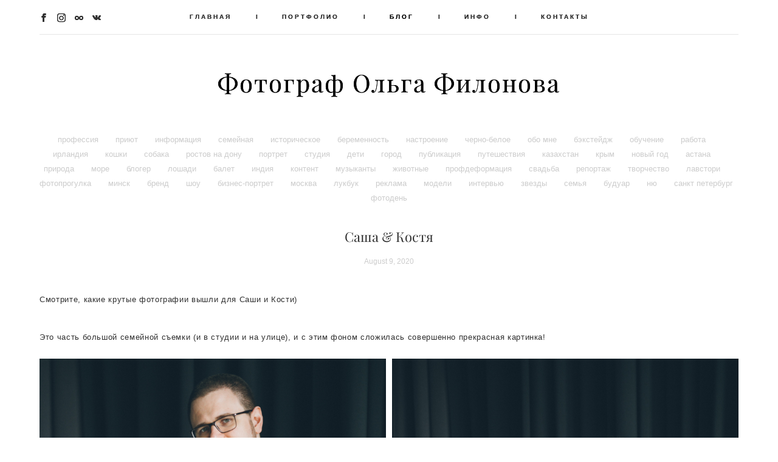

--- FILE ---
content_type: text/html; charset=UTF-8
request_url: https://filonova.ru/blog/sasha-kostja
body_size: 15676
content:
<!-- Vigbo-cms //cdn-st2.vigbo.com/u33022/43291/ paris -->
<!DOCTYPE html>
<html lang="ru">
<head>
    <script>var _createCookie=function(e,o,t){var i,n="";t&&((i=new Date).setTime(i.getTime()+864e5*t),n="; expires="+i.toGMTString()),document.cookie=e+"="+o+n+"; path=/"};function getCookie(e){e=document.cookie.match(new RegExp("(?:^|; )"+e.replace(/([\.$?*|{}\(\)\[\]\\\/\+^])/g,"\\$1")+"=([^;]*)"));return e?decodeURIComponent(e[1]):void 0}"bot"==getCookie("_gphw_mode")&&_createCookie("_gphw_mode","humen",0);</script>
    <meta charset="utf-8">
<title>Саша &amp; Костя</title>
<meta name="keywords" content="" />
<meta name="description" content="Смотрите, какие крутые фотографии вышли для Саши и Кости) 


Это часть большой семейной съемки (и в студии и на улице), и с этим фоном сложилась совершенно прекрасная картинка!" />
<meta property="og:title" content="Саша &amp;amp; Костя" />
<meta property="og:description" content="Смотрите, какие крутые фотографии вышли для Саши и Кости)&amp;nbsp; Это часть большой семейной съемки (и в студии и на улице), и с этим фоном сложилась совершенно прекрасная картинка!" />
<meta property="og:url" content="https://filonova.ru/blog/sasha-kostja" />
<meta property="og:type" content="article" />
<meta property="og:image" content="https://cdn-st2.vigbo.com/u33022/43291/blog/3462116/4914589/64244219/1000-346a3274e54276cb719d831528dd3af8.jpg" />
<meta property="og:image" content="https://cdn-st2.vigbo.com/u33022/43291/blog/3462116/4914589/64244219/1000-82064f6f919986bb5f03d9897d19a06d.jpg" />

<meta name="viewport" content="width=device-width, initial-scale=1">


	<link rel="shortcut icon" href="//cdn-st2.vigbo.com/u33022/43291/favicon.ico" type="image/x-icon" />

<!-- Blog RSS -->
<link rel="alternate" type="application/rss+xml" href="https://filonova.ru/blog/feed" />

<!-- Preset CSS -->
    <script>window.use_preset = false;</script>

<script>
    window.cdn_paths = {};
    window.cdn_paths.modules = '//cdn-s.vigbo.com/cms/kevin2/site/' + 'dev/scripts/site/';
    window.cdn_paths.site_scripts = '//cdn-s.vigbo.com/cms/kevin2/site/' + 'dev/scripts/';
</script>
    <link href="https://fonts.googleapis.com/css?family=Abel|Alegreya:400,400i,700,700i,800,800i,900,900i|Alex+Brush|Amatic+SC:400,700|Andika|Anonymous+Pro:400i,700i|Anton|Arimo:400,400i,700,700i|Arsenal:400,400i,700,700i|Asap:400,400i,500,500i,600,600i,700,700i|Bad+Script|Baumans|Bitter:100,100i,200,200i,300,300i,400i,500,500i,600,600i,700i,800,800i,900,900i|Brygada+1918:400,700,400i,700i|Cactus+Classical+Serif|Carlito:400,700,400i,700i|Chocolate+Classical+Sans|Comfortaa:300,400,500,600,700|Commissioner:100,200,300,400,500,600,700,800,900|Cormorant:300i,400i,500,500i,600,600i,700i|Cormorant+Garamond:300i,400i,500,500i,600,600i,700i|Cormorant+Infant:300i,400i,500,500i,600,600i,700i|Cousine:400,400i,700,700i|Crafty+Girls|Cuprum:400,400i,700,700i|Days+One|Dela+Gothic+One|Delius+Unicase:400,700|Didact+Gothic|Dosis|EB+Garamond:400i,500,500i,600,600i,700i,800,800i|Euphoria+Script|Exo|Exo+2:100,100i,200,200i,300i,400i,500,500i,600,600i,700i,800,800i,900,900i|Federo|Fira+Code:300,500,600|Fira+Sans:100,100i,200,200i,300i,400i,500,500i,600,600i,700i,800,800i,900,900i|Fira+Sans+Condensed:100,100i,200,200i,300i,400i,500,500i,600,600i,700i,800,800i,900,900i|Forum|Gentium+Book+Plus:400,700,400i,700i|Gentium+Plus:400,700,400i,700i|Geologica:100,200,300,400,500,600,700,800,900|Glegoo:400,700|Golos+Text:400,500,600,700,800,900|Gudea:400,400i,700|Handlee|IBM+Plex+Mono:100,100i,200,200i,300i,400i,500,500i,600,600i,700i|IBM+Plex+Sans:100,100i,200,200i,300i,400i,500,500i,600,600i,700i|IBM+Plex+Serif:100,100i,200,200i,300,300i,400,400i,500,500i,600,600i,700,700i|Inter:100,200,300,400,500,600,700,800,900|Inter+Tight:100,200,300,400,500,600,700,800,900,100i,200i,300i,400i,500i,600i,700i,800i,900i|Istok+Web:400,400i,700,700i|JetBrains+Mono:100,100i,200,200i,300,300i,400,400i,500,500i,600,600i,700,700i,800,800i|Jost:100,100i,200,200i,300,300i,400,400i,500,500i,600,600i,700,700i,800,800i,900,900i|Jura:400,300,500,600,700|Kelly+Slab|Kranky|Krona+One|Leckerli+One|Ledger|Liter|Lobster|Lora:400,400i,700,700i,500,500i,600,600i|Lunasima:400,700|Manrope:200,300,400,500,600,700,800|Marck+Script|Marko+One|Marmelad|Merienda+One|Merriweather:300i,400i,700i,900,900i|Moderustic:300,400,500,600,700,800|Montserrat:300i,400i,500,500i,600,600i,700i,800,800i,900,900i|Montserrat+Alternates:100,100i,200,200i,300,300i,400,400i,500,500i,600,600i,700,700i,800,800i,900,900i|Mulish:200,300,400,500,600,700,800,900,200i,300i,400i,500i,600i,700i,800i,900i|Neucha|Noticia+Text:400,400i,700,700i|Noto+Sans:400,400i,700,700i|Noto+Sans+Mono:100,200,300,400,500,600,700,800,900|Noto+Serif:400,400i,700,700i|Noto+Serif+Display:100,200,300,400,500,600,700,800,900,100i,200i,300i,400i,500i,600i,700i,800i,900i|Nova+Flat|Nova+Oval|Nova+Round|Nova+Slim|Nunito:400,200,200i,300,300i,400i,600,600i,700,700i,800,800i,900,900i|Old+Standard+TT:400i|Open+Sans:300i,400i,600,600i,700i,800,800i|Open+Sans+Condensed:300,300i,700|Oranienbaum|Original+Surfer|Oswald:200,500,600|Oxygen:300|Pacifico|Philosopher:400,400i,700,700i|Piazzolla:100,200,300,400,500,600,700,800,900,100i,200i,300i,400i,500i,600i,700i,800i,900i|Play:400,700|Playfair+Display:400,700,400i,500,500i,600,600i,700i,800,800i,900,900i|Playfair+Display+SC|Poiret+One|Press+Start+2P|Prosto+One|PT+Mono|PT+Sans:400i,700i|PT+Sans+Caption:400,700|PT+Sans+Narrow:400,700|PT+Serif:400i,700i|PT+Serif+Caption:400,400i|Quicksand|Raleway:100,100i,300i,400i,500,500i,600,600i,700i,800,800i,900,900i|Roboto:100,100i,300i,400i,500,500i,700i,900,900i|Roboto+Condensed:300i,400i,700i|Roboto+Mono:100,100i,200,200i,300,300i,400,400i,500,500i,600,600i,700,700i|Roboto+Slab:100,200,500,600,800,900|Rochester|Rokkitt:400,100,300,500,600,700,800,900|Rubik:300i,400i,500,500i,600,600i,700i,800,800i,900,900i|Ruslan+Display|Russo+One|Salsa|Satisfy|Scada:400,400i,700,700i|Snippet|Sofia|Source+Code+Pro:200,300,400,500,600,700,900|Source+Sans+Pro:200,300,400,600,700,900|Source+Serif+Pro:200,200i,300,300i,400,400i,600,600i,700,700i,900,900i|Spectral:200,200i,300,300i,400,400i,500,500i,600,600i,700,700i,800,800i|Stint+Ultra+Expanded|STIX+Two+Text:400,700,400i,700i|Syncopate|Tenor+Sans|Tinos:400,400i,700,700i|Trochut|Ubuntu:300i,400i,500,500i,700i|Ubuntu+Condensed|Ubuntu+Mono:400,400i,700,700i|Unbounded:200,300,400,500,600,700,800,900|Underdog|Unkempt:400,700|Voces|Wix+Madefor+Display:400,500,600,700,800|Wix+Madefor+Text:400,500,600,700,800,400i,500i,600i,700i,800i|Yeseva+One|Ysabeau:100,200,300,400,500,600,700,800,900,100i,200i,300i,400i,500i,600i,700i,800i,900i|Ysabeau+Infant:100,200,300,400,500,600,700,800,900,100i,200i,300i,400i,500i,600i,700i,800i,900i|Ysabeau+Office:100,200,300,400,500,600,700,800,900,100i,200i,300i,400i,500i,600i,700i,800i,900i|Ysabeau+SC:100,200,300,400,500,600,700,800,900|Zen+Old+Mincho&display=swap&subset=cyrillic" rel="stylesheet">    <!-- CORE CSS -->
            <!-- SITE CSS -->
    <link rel="stylesheet" type="text/css" href="//cdn-s.vigbo.com/cms/kevin2/site/prod/css/build_cms_front.css?v=FnqQ0y">
    <!-- PREVIEW CSS -->
        
    <!-- LIFE CHANGED CSS -->
            <link rel="stylesheet" type="text/css" href="https://filonova.ru/css/custom.css?v=46.815" />
    
                        <style type="text/css">
                .adaptive-desktop .logo-text a,
                .adaptive-tablet .logo-text a{
                    letter-spacing: 0.05em;
                }
            </style>
            
                    <!-- <script src="//cdn-s.vigbo.com/cms/kevin2/site/dev/scripts/vendor/jquery-1.9.1.min.js?v=dewsUi"></script> -->

    
    
        <style>
    .adaptive-desktop .custom__content--max-width,
    .adaptive-desktop .md-infoline__wrap {
        max-width: 100%;
    }
</style>
    <script src="//cdn-s.vigbo.com/cms/kevin2/site/dev/scripts/vendor/jquery-3.3.1.min.js?ver=dewsUi"></script>

    </head>


	



    <body data-template="paris" class="f__preset-box f__site f__2 loading locale_ru paris mod--search-disable mod--text-logo mod--menu-transparent mod--header-static mod--menu-action-on-scroll mod--menu-fixed-on-scroll mod--menu-effect-from-top mod--menu-align-content mod--infoline-cross-enable desktop adaptive-desktop mod--horizontal-menu mod--infoline-disable bot-version js--loading-cascade mod--font-none-preset page--blog-post layout-logo-bottom--icons-right--social-left   " data-preview="">

            
    
        <div class="l-wrap js-wrap">

    <header data-modification="with-non-fixed-block" class="l-header l-header-main js-header-main layout-logo-bottom--icons-right--social-left  ">
    <div  class="l-header__wrapper mod--show-menu-after-logo-load">

            <div class="l-header__row">

                <div data-modification-el="0" class="l-header__col0 l-header__col l-header__mobile--box"><!-- mobile menu -->
                    <!-- basket icon for mobile -->
                                    </div>
                <div data-modification-el="0"  class="js--menu-floating l-header__col l-header__desktop-menu mod--effect-move-from-top">

                    <div class="l-header__cont custom__content--max-width">
                        <div class="l-header__row">
                            <div class="l-header__col2 l-header__col l-header__menu--box ">
                                <div class="l-header__menu--cont">
                                    <div class="l-header__row">
                                        <div class="l-header__top-line--box">
                                            <div class="l-header__col l-header__social-col">
                                                <div class="social-icons social-icons--header">
                                                    <div class="social-icons-wrapper">
                                                                                                                    <div class="social-icon-box">
                                                                <a class="md-menu__main--color" href="https://facebook.com/filonovaphoto" target="_blank" rel="noopener noreferrer"><i class="widget-social-icon-facebook"></i></a>
                                                            </div>
                                                                                                                    <div class="social-icon-box">
                                                                <a class="md-menu__main--color" href="https://instagram.com/filonovaru" target="_blank" rel="noopener noreferrer"><i class="widget-social-icon-instagram"></i></a>
                                                            </div>
                                                                                                                    <div class="social-icon-box">
                                                                <a class="md-menu__main--color" href="https://500px.com/zimushka" target="_blank" rel="noopener noreferrer"><i class="widget-social-icon-500px"></i></a>
                                                            </div>
                                                                                                                    <div class="social-icon-box">
                                                                <a class="md-menu__main--color" href="https://vk.com/filonovaru" target="_blank" rel="noopener noreferrer"><i class="widget-social-icon-vkontakte"></i></a>
                                                            </div>
                                                                                                            </div>
                                                </div>
                                            </div>
                                            <div class="l-header__col l-header__menu-col">
                                                <nav class='md-menu clearfix' data-menu-type="origin">
                                                    			<ul class="menu md-menu__main js--menu__main is--level1 		 mod--menu_center"><li  id="3462119" data-id="3462119" class="md-menu__li-l1 menu-item js--menu__li-l1 "><a class="md-menu__href-l1 is--link-level1 f__menu  " href="https://filonova.ru/"  >ГЛАВНАЯ</a></li><li class="md-menu__li-l1 menu-item md-menu__separator f__menu">I</li><li  id="3462101" data-id="3462101" class="md-menu__li-l1 menu-item js--menu__li-l1  with-sub"><a class="md-menu__href-l1 js--menu-mobile-sildetoggle is--link-level1 f__menu   " href="https://filonova.ru/wedding"  >ПОРТФОЛИО</a><div class="md-menu__wrap-l2 js--menu-submenu" id="sub-3462101" data-parent-id="3462101"><ul class="mod--submenu-center js--menu-submenu__ul mod--custom-scrollbar__not-mac"><li class="md-menu__li-l2 "><a class="md-menu__href-l2 f__sub-menu" href="https://filonova.ru/wedding"  >СВАДЬБЫ</a></li><li class="md-menu__li-l2 "><a class="md-menu__href-l2 f__sub-menu" href="https://filonova.ru/love-story"  >ЛАВ-СТОРИ</a></li><li class="md-menu__li-l2 "><a class="md-menu__href-l2 f__sub-menu" href="https://filonova.ru/portraits"  >ПОРТРЕТЫ</a></li><li class="md-menu__li-l2 "><a class="md-menu__href-l2 f__sub-menu" href="https://filonova.ru/family"  >СЕМЕЙНАЯ СЪЕМКА</a></li><li class="md-menu__li-l2 "><a class="md-menu__href-l2 f__sub-menu" href="https://filonova.ru/meroprijatija"  >МЕРОПРИЯТИЯ</a></li><li class="md-menu__li-l2 "><a class="md-menu__href-l2 f__sub-menu" href="https://filonova.ru/child"  >ДЕТИ</a></li><li class="md-menu__li-l2 "><a class="md-menu__href-l2 f__sub-menu" href="https://filonova.ru/business-and-style"  >ИМИДЖЕВАЯ СЪЕМКА</a></li></ul></div></li><li class="md-menu__li-l1 menu-item md-menu__separator f__menu">I</li><li  id="3462116" data-id="3462116" class="md-menu__li-l1 menu-item js--menu__li-l1  active"><a class="md-menu__href-l1 is--link-level1 f__menu  " href="https://filonova.ru/blog"  >БЛОГ</a></li><li class="md-menu__li-l1 menu-item md-menu__separator f__menu">I</li><li  id="3462104" data-id="3462104" class="md-menu__li-l1 menu-item js--menu__li-l1  with-sub"><a class="md-menu__href-l1 js--menu-mobile-sildetoggle is--link-level1 f__menu   " href="https://filonova.ru/price"  >ИНФО</a><div class="md-menu__wrap-l2 js--menu-submenu" id="sub-3462104" data-parent-id="3462104"><ul class="mod--submenu-center js--menu-submenu__ul mod--custom-scrollbar__not-mac"><li class="md-menu__li-l2 "><a class="md-menu__href-l2 f__sub-menu" href="https://filonova.ru/price"  >ЦЕНЫ</a></li><li class="md-menu__li-l2 "><a class="md-menu__href-l2 f__sub-menu" href="https://filonova.ru/about"  >ОБ АВТОРЕ</a></li><li class="md-menu__li-l2 "><a class="md-menu__href-l2 f__sub-menu" href="https://filonova.ru/faq"  >ПАМЯТКА КЛИЕНТУ</a></li><li class="md-menu__li-l2 "><a class="md-menu__href-l2 f__sub-menu" href="https://filonova.ru/kalendar"  >КАЛЕНДАРЬ</a></li><li class="md-menu__li-l2 "><a class="md-menu__href-l2 f__sub-menu" href="https://filonova.ru/backstage"  >БЭКСТЕЙДЖИ</a></li></ul></div></li><li class="md-menu__li-l1 menu-item md-menu__separator f__menu">I</li><li  id="3462122" data-id="3462122" class="md-menu__li-l1 menu-item js--menu__li-l1 "><a class="md-menu__href-l1 is--link-level1 f__menu  " href="https://filonova.ru/contacts"  >КОНТАКТЫ</a></li><li class="md-menu__li-l1 menu-item md-menu__separator f__menu">I</li></ul><div class="md-menu-mobile__socials social-icons"><div class="social-icons-wrapper"><div class="social-icon-box"><a class="md-menu__main--color" href="https://facebook.com/filonovaphoto" target="_blank" rel="noopener noreferrer"><i class="widget-social-icon-facebook"></i></a></div><div class="social-icon-box"><a class="md-menu__main--color" href="https://instagram.com/filonovaru" target="_blank" rel="noopener noreferrer"><i class="widget-social-icon-instagram"></i></a></div><div class="social-icon-box"><a class="md-menu__main--color" href="https://500px.com/zimushka" target="_blank" rel="noopener noreferrer"><i class="widget-social-icon-500px"></i></a></div><div class="social-icon-box"><a class="md-menu__main--color" href="https://vk.com/filonovaru" target="_blank" rel="noopener noreferrer"><i class="widget-social-icon-vkontakte"></i></a></div></div></div>                                                </nav>
                                            </div>
                                            <div class="l-header__col">
                                                    <div class="js--menu-icons md-menu__icons " style="display: none">
                                                        <!-- Если есть поиск или корзина -->
    <div class="l-header__icons--box f__menu">
        &nbsp; <!-- для выравнивания по вертикали (дублирует размер шрифта) -->

        <div class="l-header__icons--wrap">
            <div class="js--iconBasketWrapper" >
                
            </div>

                    </div>

        <!-- Add separator -->
                <div class="md-menu__li-l1 menu-item md-menu__separator f__menu">
            I        </div>
                <!-- -->
    </div>
                                                    </div>
                                            </div>
                                        </div>
                                    </div>
                                </div>


                            </div>

                        </div>
                    </div>

                    <div class="l-header__cont mod--change-cont">
                        <div class="l-header__row">
                            <div class="l-header__col hide-tablet hide-mobile"><div class="l-header__decorate-line custom__header-decorate-line"></div></div>
                        </div>
                    </div>
                </div>
                <div data-modification-el="1" class="l-header__col1 l-header__col l-header__logo--box custom__header-padding-y">
                    <div class="l-header__logo--cont">
                        <div id='logoWrap' class='logo__wrap' data-lt="" >
                            
<div class="logo logo-text">
	<a href="https://filonova.ru/">
					Фотограф Ольга Филонова			</a>

</div>
                        </div>
                    </div>
                </div>

                <div class="l-header__col3 l-header__col l-header__ham--box" data-count-pages="5">
    <div class="md-menu__hamburger js-mob-menu-open">
        <svg height="20px" xmlns="http://www.w3.org/2000/svg" viewBox="0 0 18 17.5"><line class="hamburger-svg-style" y1="1" x2="18" y2="1"/><line class="hamburger-svg-style" y1="7" x2="18" y2="7"/><line class="hamburger-svg-style" y1="13" x2="18" y2="13"/></svg>
    </div>
</div>
            </div>

    </div>
</header>




        <!-- Mobile menu -->
        <!-- mobile menu -->
<div  data-menu-type="mobile" data-custom-scroll data-set-top="stay-in-window" class="custom__header-decorate-line mod--custom-scroll-hidden mod--custom-scroll-resize md-menu--mobile js--menu--mobile mod--set-top--stop-mobile">
    <div class="md-menu--mobile__cont js--menu-mobile__cont">
        
        			<ul class="menu md-menu__main js--menu__main is--level1 		 mod--menu_center"><li  id="3462119" data-id="3462119" class="md-menu__li-l1 menu-item js--menu__li-l1 "><a class="md-menu__href-l1 is--link-level1 f__menu  " href="https://filonova.ru/"  >ГЛАВНАЯ</a></li><li  id="3462101" data-id="3462101" class="md-menu__li-l1 menu-item js--menu__li-l1  with-sub"><a class="md-menu__href-l1 js--menu-mobile-sildetoggle is--link-level1 f__menu   " href="https://filonova.ru/wedding"  >ПОРТФОЛИО</a><div class="md-menu__wrap-l2 js--menu-submenu" id="sub-3462101" data-parent-id="3462101"><ul class="mod--submenu-center js--menu-submenu__ul mod--custom-scrollbar__not-mac"><li class="md-menu__li-l2 "><a class="md-menu__href-l2 f__sub-menu" href="https://filonova.ru/wedding"  >СВАДЬБЫ</a></li><li class="md-menu__li-l2 "><a class="md-menu__href-l2 f__sub-menu" href="https://filonova.ru/love-story"  >ЛАВ-СТОРИ</a></li><li class="md-menu__li-l2 "><a class="md-menu__href-l2 f__sub-menu" href="https://filonova.ru/portraits"  >ПОРТРЕТЫ</a></li><li class="md-menu__li-l2 "><a class="md-menu__href-l2 f__sub-menu" href="https://filonova.ru/family"  >СЕМЕЙНАЯ СЪЕМКА</a></li><li class="md-menu__li-l2 "><a class="md-menu__href-l2 f__sub-menu" href="https://filonova.ru/meroprijatija"  >МЕРОПРИЯТИЯ</a></li><li class="md-menu__li-l2 "><a class="md-menu__href-l2 f__sub-menu" href="https://filonova.ru/child"  >ДЕТИ</a></li><li class="md-menu__li-l2 "><a class="md-menu__href-l2 f__sub-menu" href="https://filonova.ru/business-and-style"  >ИМИДЖЕВАЯ СЪЕМКА</a></li></ul></div></li><li  id="3462116" data-id="3462116" class="md-menu__li-l1 menu-item js--menu__li-l1  active"><a class="md-menu__href-l1 is--link-level1 f__menu  " href="https://filonova.ru/blog"  >БЛОГ</a></li><li  id="3462104" data-id="3462104" class="md-menu__li-l1 menu-item js--menu__li-l1  with-sub"><a class="md-menu__href-l1 js--menu-mobile-sildetoggle is--link-level1 f__menu   " href="https://filonova.ru/price"  >ИНФО</a><div class="md-menu__wrap-l2 js--menu-submenu" id="sub-3462104" data-parent-id="3462104"><ul class="mod--submenu-center js--menu-submenu__ul mod--custom-scrollbar__not-mac"><li class="md-menu__li-l2 "><a class="md-menu__href-l2 f__sub-menu" href="https://filonova.ru/price"  >ЦЕНЫ</a></li><li class="md-menu__li-l2 "><a class="md-menu__href-l2 f__sub-menu" href="https://filonova.ru/about"  >ОБ АВТОРЕ</a></li><li class="md-menu__li-l2 "><a class="md-menu__href-l2 f__sub-menu" href="https://filonova.ru/faq"  >ПАМЯТКА КЛИЕНТУ</a></li><li class="md-menu__li-l2 "><a class="md-menu__href-l2 f__sub-menu" href="https://filonova.ru/kalendar"  >КАЛЕНДАРЬ</a></li><li class="md-menu__li-l2 "><a class="md-menu__href-l2 f__sub-menu" href="https://filonova.ru/backstage"  >БЭКСТЕЙДЖИ</a></li></ul></div></li><li  id="3462122" data-id="3462122" class="md-menu__li-l1 menu-item js--menu__li-l1 "><a class="md-menu__href-l1 is--link-level1 f__menu  " href="https://filonova.ru/contacts"  >КОНТАКТЫ</a></li></ul><div class="md-menu-mobile__socials social-icons"><div class="social-icons-wrapper"><div class="social-icon-box"><a class="md-menu__main--color" href="https://facebook.com/filonovaphoto" target="_blank" rel="noopener noreferrer"><i class="widget-social-icon-facebook"></i></a></div><div class="social-icon-box"><a class="md-menu__main--color" href="https://instagram.com/filonovaru" target="_blank" rel="noopener noreferrer"><i class="widget-social-icon-instagram"></i></a></div><div class="social-icon-box"><a class="md-menu__main--color" href="https://500px.com/zimushka" target="_blank" rel="noopener noreferrer"><i class="widget-social-icon-500px"></i></a></div><div class="social-icon-box"><a class="md-menu__main--color" href="https://vk.com/filonovaru" target="_blank" rel="noopener noreferrer"><i class="widget-social-icon-vkontakte"></i></a></div></div></div>
        <span class="js-close-mobile-menu close-mobile-menu">
        <!--<svg width="20px" height="20px"  xmlns="http://www.w3.org/2000/svg" viewBox="0 0 14.39 17.5"><line class="close-menu-burger" x1="0.53" y1="2.04" x2="13.86" y2="15.37"/><line class="close-menu-burger" x1="0.53" y1="15.37" x2="13.86" y2="2.04"/></svg>-->
            <svg xmlns="http://www.w3.org/2000/svg" width="18" height="18" viewBox="0 0 18 18"><path class="close-menu-burger" fill="none" fill-rule="evenodd" stroke="#fff" stroke-linecap="round" stroke-linejoin="round" stroke-width="1.5" d="M9 9.5l8-8-8 8-8-8 8 8zm0 0l8 8-8-8-8 8 8-8z"/></svg>
        </span>
    </div>
</div>

        <!-- Blog Slider -->
                                        
        <!-- CONTENT -->
        <div class="l-content l-content--main  desktop ">
            <section id="blog" class="l-content--box blog blog-page blog-article mod--blog-article-page mod--blog-page-with-sidebar mod--blog-article-with-sidebar mod--blog-type-view-classic" data-structure="blog-dispatcher" data-blog-type="classic" data-blog-preview-layout="6">
    <div class=" container">
        <!-- Desktop/Mobile Blog -->
        
            

<style>
    #post-content .element-box > .element { padding-bottom: 10px; }

    .adaptive-desktop .mod--blog-article-page > .container {
        max-width: 960px;
    }
    .adaptive-desktop .blog-sidebar-box {
        width: px;
        min-width: px;
    }
</style>

<script type="text/json" id="blog-options">
    {"sid":"3462116","design":{"blog-width":null,"sidebar":"none","sidebar-width":"200","feed-layout":"default","title-layout":"view3","display-facebook":"y","display-vk":"y","display-gplus":"y","display-tumblr":"y","display-pinterest":"y","page-width":"960","type-view-posts":"classic","type-preview-layout":"6","type-preview-3-layout":"covered","paging-type":null,"title-layout-post":"view3","sidebar-note":"none","size-preview-4":"4"}}</script>

<script type="text/json" id="post-form-error-messages">
    {"required":"\u041e\u0431\u044f\u0437\u0430\u0442\u0435\u043b\u044c\u043d\u043e \u043a \u0437\u0430\u043f\u043e\u043b\u043d\u0435\u043d\u0438\u044e","mailerror":"\u0412\u0432\u0435\u0434\u0438\u0442\u0435 \u043a\u043e\u0440\u0440\u0435\u043a\u0442\u043d\u044b\u0439 e-mail","msgInvalidFileExtension":"\u041d\u0435\u0434\u043e\u043f\u0443\u0441\u0442\u0438\u043c\u044b\u0439 \u0444\u043e\u0440\u043c\u0430\u0442 \u0444\u0430\u0439\u043b\u0430 \"{name}\", \u0437\u0430\u0433\u0440\u0443\u0437\u0438\u0442\u0435 \u0444\u0430\u0439\u043b \u0432 \u0444\u043e\u0440\u043c\u0430\u0442\u0435 \"{extensions}\"","msgSizeTooLarge":"\u0424\u0430\u0439\u043b \"{name}\" ({size} KB) \u0441\u043b\u0438\u0448\u043a\u043e\u043c \u0431\u043e\u043b\u044c\u0448\u043e\u0439, \u043c\u0430\u043a\u0441\u0438\u043c\u0430\u043b\u044c\u043d\u044b\u0439 \u0440\u0430\u0437\u043c\u0435\u0440 \u0444\u0430\u0439\u043b\u0430 {maxSize} KB.","msgSumSizeTooLarge":"\u041e\u0431\u0449\u0438\u0439 \u0440\u0430\u0437\u043c\u0435\u0440 \u0444\u0430\u0439\u043b\u043e\u0432 \u043d\u0435 \u0434\u043e\u043b\u0436\u0435\u043d \u043f\u0440\u0435\u0432\u044b\u0448\u0430\u0442\u044c 25 \u041cB","msgDuplicateFile":"\u0424\u0430\u0439\u043b \"{name}\" \u0443\u0436\u0435 \u043f\u0440\u0438\u043a\u0440\u0435\u043f\u043b\u0435\u043d. \u0412\u044b \u043d\u0435 \u043c\u043e\u0436\u0435\u0442\u0435 \u043f\u0440\u0438\u043a\u0440\u0435\u043f\u0438\u0442\u044c 2 \u043e\u0434\u0438\u043d\u0430\u043a\u043e\u0432\u044b\u0445 \u0444\u0430\u0439\u043b\u0430."}</script>

<script type="text/json" id="blog-protect-images-options">
    {"message":"","protectImage":"n"}</script>


<div class="blog-content sidebar-position-none blog-type-post"
     data-backbone-view="blog-post"
     data-protect-image="Array">

    

    <ul class="tags-top f__b_tag f__3 f__mt-0 f__mb-0">
        	    	            <li class="">
            	<a href="/blog/tag/профессия/" data-app="/blog/tag/профессия/" >
            		профессия        		</a>
        	</li>
        	    	            <li class="">
            	<a href="/blog/tag/приют/" data-app="/blog/tag/приют/" >
            		приют        		</a>
        	</li>
        	    	            <li class="">
            	<a href="/blog/tag/информация/" data-app="/blog/tag/информация/" >
            		информация        		</a>
        	</li>
        	    	            <li class="">
            	<a href="/blog/tag/семейная/" data-app="/blog/tag/семейная/" >
            		семейная        		</a>
        	</li>
        	    	            <li class="">
            	<a href="/blog/tag/историческое/" data-app="/blog/tag/историческое/" >
            		историческое        		</a>
        	</li>
        	    	            <li class="">
            	<a href="/blog/tag/беременность/" data-app="/blog/tag/беременность/" >
            		беременность        		</a>
        	</li>
        	    	            <li class="">
            	<a href="/blog/tag/настроение/" data-app="/blog/tag/настроение/" >
            		настроение        		</a>
        	</li>
        	    	            <li class="">
            	<a href="/blog/tag/черно-белое/" data-app="/blog/tag/черно-белое/" >
            		черно-белое        		</a>
        	</li>
        	    	            <li class="">
            	<a href="/blog/tag/обо мне/" data-app="/blog/tag/обо мне/" >
            		обо мне        		</a>
        	</li>
        	    	            <li class="">
            	<a href="/blog/tag/бэкстейдж/" data-app="/blog/tag/бэкстейдж/" >
            		бэкстейдж        		</a>
        	</li>
        	    	            <li class="">
            	<a href="/blog/tag/обучение/" data-app="/blog/tag/обучение/" >
            		обучение        		</a>
        	</li>
        	    	            <li class="">
            	<a href="/blog/tag/работа/" data-app="/blog/tag/работа/" >
            		работа        		</a>
        	</li>
        	    	            <li class="">
            	<a href="/blog/tag/ирландия/" data-app="/blog/tag/ирландия/" >
            		ирландия        		</a>
        	</li>
        	    	            <li class="">
            	<a href="/blog/tag/кошки/" data-app="/blog/tag/кошки/" >
            		кошки        		</a>
        	</li>
        	    	            <li class="">
            	<a href="/blog/tag/собака/" data-app="/blog/tag/собака/" >
            		собака        		</a>
        	</li>
        	    	            <li class="">
            	<a href="/blog/tag/ростов на дону/" data-app="/blog/tag/ростов на дону/" >
            		ростов на дону        		</a>
        	</li>
        	    	            <li class="">
            	<a href="/blog/tag/портрет/" data-app="/blog/tag/портрет/" >
            		портрет        		</a>
        	</li>
        	    	            <li class="">
            	<a href="/blog/tag/студия/" data-app="/blog/tag/студия/" >
            		студия        		</a>
        	</li>
        	    	            <li class="">
            	<a href="/blog/tag/дети/" data-app="/blog/tag/дети/" >
            		дети        		</a>
        	</li>
        	    	            <li class="">
            	<a href="/blog/tag/город/" data-app="/blog/tag/город/" >
            		город        		</a>
        	</li>
        	    	            <li class="">
            	<a href="/blog/tag/публикация/" data-app="/blog/tag/публикация/" >
            		публикация        		</a>
        	</li>
        	    	            <li class="">
            	<a href="/blog/tag/путешествия/" data-app="/blog/tag/путешествия/" >
            		путешествия        		</a>
        	</li>
        	    	            <li class="">
            	<a href="/blog/tag/казахстан/" data-app="/blog/tag/казахстан/" >
            		казахстан        		</a>
        	</li>
        	    	            <li class="">
            	<a href="/blog/tag/крым/" data-app="/blog/tag/крым/" >
            		крым        		</a>
        	</li>
        	    	            <li class="">
            	<a href="/blog/tag/новый год/" data-app="/blog/tag/новый год/" >
            		новый год        		</a>
        	</li>
        	    	            <li class="">
            	<a href="/blog/tag/астана/" data-app="/blog/tag/астана/" >
            		астана        		</a>
        	</li>
        	    	            <li class="">
            	<a href="/blog/tag/природа/" data-app="/blog/tag/природа/" >
            		природа        		</a>
        	</li>
        	    	            <li class="">
            	<a href="/blog/tag/море/" data-app="/blog/tag/море/" >
            		море        		</a>
        	</li>
        	    	            <li class="">
            	<a href="/blog/tag/блогер/" data-app="/blog/tag/блогер/" >
            		блогер        		</a>
        	</li>
        	    	            <li class="">
            	<a href="/blog/tag/лошади/" data-app="/blog/tag/лошади/" >
            		лошади        		</a>
        	</li>
        	    	            <li class="">
            	<a href="/blog/tag/балет/" data-app="/blog/tag/балет/" >
            		балет        		</a>
        	</li>
        	    	            <li class="">
            	<a href="/blog/tag/индия/" data-app="/blog/tag/индия/" >
            		индия        		</a>
        	</li>
        	    	            <li class="">
            	<a href="/blog/tag/контент/" data-app="/blog/tag/контент/" >
            		контент        		</a>
        	</li>
        	    	            <li class="">
            	<a href="/blog/tag/музыканты/" data-app="/blog/tag/музыканты/" >
            		музыканты        		</a>
        	</li>
        	    	            <li class="">
            	<a href="/blog/tag/животные/" data-app="/blog/tag/животные/" >
            		животные        		</a>
        	</li>
        	    	            <li class="">
            	<a href="/blog/tag/профдеформация/" data-app="/blog/tag/профдеформация/" >
            		профдеформация        		</a>
        	</li>
        	    	            <li class="">
            	<a href="/blog/tag/свадьба/" data-app="/blog/tag/свадьба/" >
            		свадьба        		</a>
        	</li>
        	    	            <li class="">
            	<a href="/blog/tag/репортаж/" data-app="/blog/tag/репортаж/" >
            		репортаж        		</a>
        	</li>
        	    	            <li class="">
            	<a href="/blog/tag/творчество/" data-app="/blog/tag/творчество/" >
            		творчество        		</a>
        	</li>
        	    	            <li class="">
            	<a href="/blog/tag/лавстори/" data-app="/blog/tag/лавстори/" >
            		лавстори        		</a>
        	</li>
        	    	            <li class="">
            	<a href="/blog/tag/фотопрогулка/" data-app="/blog/tag/фотопрогулка/" >
            		фотопрогулка        		</a>
        	</li>
        	    	            <li class="">
            	<a href="/blog/tag/минск/" data-app="/blog/tag/минск/" >
            		минск        		</a>
        	</li>
        	    	            <li class="">
            	<a href="/blog/tag/бренд/" data-app="/blog/tag/бренд/" >
            		бренд        		</a>
        	</li>
        	    	            <li class="">
            	<a href="/blog/tag/шоу/" data-app="/blog/tag/шоу/" >
            		шоу        		</a>
        	</li>
        	    	            <li class="">
            	<a href="/blog/tag/бизнес-портрет/" data-app="/blog/tag/бизнес-портрет/" >
            		бизнес-портрет        		</a>
        	</li>
        	    	            <li class="">
            	<a href="/blog/tag/москва/" data-app="/blog/tag/москва/" >
            		москва        		</a>
        	</li>
        	    	            <li class="">
            	<a href="/blog/tag/лукбук/" data-app="/blog/tag/лукбук/" >
            		лукбук        		</a>
        	</li>
        	    	            <li class="">
            	<a href="/blog/tag/реклама/" data-app="/blog/tag/реклама/" >
            		реклама        		</a>
        	</li>
        	    	            <li class="">
            	<a href="/blog/tag/модели/" data-app="/blog/tag/модели/" >
            		модели        		</a>
        	</li>
        	    	            <li class="">
            	<a href="/blog/tag/интервью/" data-app="/blog/tag/интервью/" >
            		интервью        		</a>
        	</li>
        	    	            <li class="">
            	<a href="/blog/tag/звезды/" data-app="/blog/tag/звезды/" >
            		звезды        		</a>
        	</li>
        	    	            <li class="">
            	<a href="/blog/tag/семья/" data-app="/blog/tag/семья/" >
            		семья        		</a>
        	</li>
        	    	            <li class="">
            	<a href="/blog/tag/будуар/" data-app="/blog/tag/будуар/" >
            		будуар        		</a>
        	</li>
        	    	            <li class="">
            	<a href="/blog/tag/ню/" data-app="/blog/tag/ню/" >
            		ню        		</a>
        	</li>
        	    	            <li class="">
            	<a href="/blog/tag/санкт петербург/" data-app="/blog/tag/санкт петербург/" >
            		санкт петербург        		</a>
        	</li>
        	    	            <li class="">
            	<a href="/blog/tag/фотодень/" data-app="/blog/tag/фотодень/" >
            		фотодень        		</a>
        	</li>
            </ul>

    <div class="blog-content-box mod--sidebar-none">
        <script>window.widgetPostMapScroll = true;</script>
        
<div class="items">

    <article class="blog-post mod--one post page-post-bg-site mod--without-border" id="post_4914589">

        <header class="blog-post__header">
            <div class="blog-title-view view3">
                            <h1 class='blog-post__title f__h2 f__mt-0 f__mb-0 stop-css title'>
                        <span class='blog-post__href '>
                            Саша &amp; Костя
                        </span>
                </h1>
                            <div class='blog-post__date f__b_date-post f__3 date'>August  9, 2020</div>
                        </div>        </header>

        <div id="post-content" style="max-width: 100%;">
            <div class="post-body">
	<style type="text/css">.adaptive-desktop #section4914589_0 .section__content{min-height:10px;}</style><a id="custom" class="js--anchor" name="custom"></a><div class="md-section js--section" id="section4914589_0">
        
    <div class="section__bg"  ></div>
			<div class="section__content">
				<div class="container custom__content--max-width"><div class="row"><div class="col col-md-24"><div class="widget"
	 id="widget_64244218"
	 data-id="64244218"
	 data-type="simple-text">

    
<div class="element simple-text transparentbg" id="w_64244218" style="background-color: transparent; ">
    <div class="text-box text-box-test1  nocolumns" style="max-width: 100%; -moz-column-gap: 10px; -webkit-column-gap: 10px; column-gap: 10px; letter-spacing: 0.05em; line-height: 2.4;  margin: 0 auto; ">
        <p>Смотрите, какие крутые фотографии вышли для Саши и Кости)&nbsp;</p>

<p><br />
Это часть большой семейной съемки (и в студии и на улице), и с этим фоном сложилась совершенно прекрасная картинка!</p>
        
    </div>
</div></div>
</div></div><div class="row"><div class="col col-md-24"><div class="widget"
	 id="widget_64244219"
	 data-id="64244219"
	 data-type="post-gallery">

    
<script type="text/json" class="widget-options">
{"photos":[[{"id":"63011783","width":"800","height":"1200","file":"346a3274e54276cb719d831528dd3af8.jpg"}],[{"id":"63011784","width":"800","height":"1200","file":"82064f6f919986bb5f03d9897d19a06d.jpg"}]],"photoGap":10,"storage":"\/\/cdn-st2.vigbo.com\/u33022\/43291\/blog\/3462116\/4914589\/64244219\/","fullscreen":"y"}</script>
<style>
    .adaptive-desktop #widget_64244219 {
        width: 100%;
    }
    
    
        #w_64244219 .preview__item {
            padding: 5px;
            overflow: hidden;
        }

        #w_64244219 .preview {
            margin: -5px;
        }
    
    #w_64244219 .preview__title {
        color: #000000;
            font-family: "Arial";
        font-size:  12px;
        letter-spacing: 0em;
        line-height: 1.3;
                }

</style>

        <style>
    /* For mobile indent*/
    .adaptive-mobile #widget_64244219 .preview {
                    margin: -5px;
            }
    .adaptive-mobile #widget_64244219 .preview__item {
                    padding: 5px;
            }
    </style>
    <div class="wg-post-gallery mod--gallery-easy" data-align="left">
        <!-- Wg preview front key: test-gallery-layout-fluid -->
        <div class="mod--table" data-structure="galcategory" id="w_64244219">
            <div class="mod--grid js-grid-layout-controller counter-mode" data-layout="grid">
                                <div class="gallery-layout-grid">
                    <div class="fluid-grid-wrapper">
                                                <div class="fluid-grid preview   " data-columnmaxwidth="2" data-column-indent="10" data-col="3">
                            
                            
                            <div class="preview__item js--grid__item  mod--clickable js-open-this-photo--fullscreen item fade-on-hover loading "
                                 data-width="800"
                                 data-height="1200">
                                                                                                        <div class="js--pin-show pin-show" style="background-color: rgba(69,77,81,.7); ">
                                                                                <img class="gallery-image-in" src='[data-uri]'
                                            alt=""
                                            data-base-path="//cdn-st2.vigbo.com/u33022/43291/blog/3462116/4914589/64244219/"
                                            data-file-name="346a3274e54276cb719d831528dd3af8.jpg"
                                            data-dynamic="true"
                                            data-width="800"
                                            data-height="1200"
                                        />
                                    </div>
                                                                                                                                    </div>
                            
                            
                            <div class="preview__item js--grid__item  mod--clickable js-open-this-photo--fullscreen item fade-on-hover loading "
                                 data-width="800"
                                 data-height="1200">
                                                                                                        <div class="js--pin-show pin-show" style="background-color: rgba(56,67,72,.7); ">
                                                                                <img class="gallery-image-in" src='[data-uri]'
                                            alt=""
                                            data-base-path="//cdn-st2.vigbo.com/u33022/43291/blog/3462116/4914589/64244219/"
                                            data-file-name="82064f6f919986bb5f03d9897d19a06d.jpg"
                                            data-dynamic="true"
                                            data-width="800"
                                            data-height="1200"
                                        />
                                    </div>
                                                                                                                                    </div>
                                                    </div>
                    </div>
                </div>
                            </div>
        </div>
    </div>

<div class="swiper-data" data-storage="//cdn-st2.vigbo.com/u33022/43291/blog/3462116/4914589/64244219/">
    <div class="swiper-box">
        <div class="swiper-container js--gallery_swiper-container">
            <div class="swiper-wrapper">
                                                                <div class="swiper-slide">
                                        <img class="js--copy-protect js--slide" alt=""
                        src="[data-uri]"
                        data-sizes="{&quot;500&quot;:{&quot;w&quot;:&quot;500&quot;,&quot;h&quot;:&quot;750&quot;},&quot;1000&quot;:{&quot;w&quot;:&quot;800&quot;,&quot;h&quot;:&quot;1200&quot;},&quot;2000&quot;:{&quot;w&quot;:&quot;800&quot;,&quot;h&quot;:&quot;1200&quot;}}" data-file="346a3274e54276cb719d831528dd3af8.jpg" />
                    <div class="spinner">
                        <svg class="md-preloader" viewBox="0 0 66 66" xmlns="http://www.w3.org/2000/svg"><circle class="path de--main__text-default-color--stroke" fill="none" stroke-width="4" stroke-linecap="round" cx="33" cy="33" r="30"></circle></svg>
                    </div>
                </div>
                                                                                <div class="swiper-slide">
                                        <img class="js--copy-protect js--slide" alt=""
                        src="[data-uri]"
                        data-sizes="{&quot;500&quot;:{&quot;w&quot;:&quot;500&quot;,&quot;h&quot;:&quot;750&quot;},&quot;1000&quot;:{&quot;w&quot;:&quot;800&quot;,&quot;h&quot;:&quot;1200&quot;},&quot;2000&quot;:{&quot;w&quot;:&quot;800&quot;,&quot;h&quot;:&quot;1200&quot;}}" data-file="82064f6f919986bb5f03d9897d19a06d.jpg" />
                    <div class="spinner">
                        <svg class="md-preloader" viewBox="0 0 66 66" xmlns="http://www.w3.org/2000/svg"><circle class="path de--main__text-default-color--stroke" fill="none" stroke-width="4" stroke-linecap="round" cx="33" cy="33" r="30"></circle></svg>
                    </div>
                </div>
                                            </div>

            <div class="gallery_swiper-button gallery_swiper-button-next">
                <svg xmlns="http://www.w3.org/2000/svg" width="16" height="27" viewBox="0 0 16 27"
                        style="overflow: hidden; position: relative;">
                        <path class="de--main__text-default-color" stroke="none"
                            d="M2815,1141.13l-13.86,12.86-2.13-2.13,11.78-10.93-11.79-11.8,2.13-2.13,13.86,13.86-0.13.14Z"
                            transform="translate(-2799 -1127)"></path>
                    </svg>
            </div>
            <div class="gallery_swiper-button gallery_swiper-button-prev">
                <svg xmlns="http://www.w3.org/2000/svg" width="16" height="27" viewBox="0 0 16 27"
                        style="overflow: hidden; position: relative;">
                        <path class="de--main__text-default-color" stroke="none"
                            d="M140.206,1140.93L152,1151.86l-2.133,2.13L136,1141.13l0.137-.13-0.131-.14L149.869,1127l2.132,2.13Z"
                            transform="translate(-136 -1127)"></path>
                    </svg>
            </div>
                    </div>
        <span class="gallery_swiper-button-close js--gallery_swiper-button-close">
            <svg class="close-elem-ico" xmlns="http://www.w3.org/2000/svg" width="18" height="18" viewBox="0 0 18 18">
                <path class="close-menu-burger de--main__text-default-color--stroke" fill="none" fill-rule="evenodd"
                    stroke="#000" stroke-linecap="round" stroke-linejoin="round" stroke-width="1.5"
                    d="M9 9.5l8-8-8 8-8-8 8 8zm0 0l8 8-8-8-8 8 8-8z"></path>
            </svg>
        </span>
    </div>
</div>
</div>
</div></div><div class="row"><div class="col col-md-24"><!-- WIDGET_READ_END --><!-- POST_READ_MORE --></div></div><div class="row"><div class="col col-md-24"><div class="widget"
	 id="widget_64244221"
	 data-id="64244221"
	 data-type="post-gallery">

    
<script type="text/json" class="widget-options">
{"photos":[[{"id":"63011785","width":"800","height":"1200","file":"14376bb0448143364c0b68b64f33a51d.jpg"}],[{"id":"63011786","width":"800","height":"1200","file":"c5c995177c5ab7ccb95ac299f20c606a.jpg"}],[{"id":"63011787","width":"800","height":"1200","file":"85ad7fa9a9c0367fcf998686879b7e5b.jpg"}],[{"id":"63011788","width":"800","height":"1200","file":"955a378dd7e53e44f8f9282f424b44df.jpg"}],[{"id":"63011789","width":"800","height":"1200","file":"08b503a83fb31c51bd491616eb719f9f.jpg"}]],"photoGap":10,"storage":"\/\/cdn-st2.vigbo.com\/u33022\/43291\/blog\/3462116\/4914589\/64244221\/","fullscreen":"y"}</script>
<style>
    .adaptive-desktop #widget_64244221 {
        width: 100%;
    }
    
    
        #w_64244221 .preview__item {
            padding: 5px;
            overflow: hidden;
        }

        #w_64244221 .preview {
            margin: -5px;
        }
    
    #w_64244221 .preview__title {
        color: #000000;
            font-family: "Arial";
        font-size:  12px;
        letter-spacing: 0em;
        line-height: 1.3;
                }

</style>

        <style>
    /* For mobile indent*/
    .adaptive-mobile #widget_64244221 .preview {
                    margin: -5px;
            }
    .adaptive-mobile #widget_64244221 .preview__item {
                    padding: 5px;
            }
    </style>
    <div class="wg-post-gallery mod--gallery-easy" data-align="left">
        <!-- Wg preview front key: test-gallery-layout-fluid -->
        <div class="mod--table" data-structure="galcategory" id="w_64244221">
            <div class="mod--grid js-grid-layout-controller counter-mode" data-layout="grid">
                                <div class="gallery-layout-grid">
                    <div class="fluid-grid-wrapper">
                                                <div class="fluid-grid preview   " data-columnmaxwidth="2" data-column-indent="10" data-col="3">
                            
                            
                            <div class="preview__item js--grid__item  mod--clickable js-open-this-photo--fullscreen item fade-on-hover loading "
                                 data-width="800"
                                 data-height="1200">
                                                                                                        <div class="js--pin-show pin-show" style="background-color: rgba(97,103,108,.7); ">
                                                                                <img class="gallery-image-in" src='[data-uri]'
                                            alt=""
                                            data-base-path="//cdn-st2.vigbo.com/u33022/43291/blog/3462116/4914589/64244221/"
                                            data-file-name="14376bb0448143364c0b68b64f33a51d.jpg"
                                            data-dynamic="true"
                                            data-width="800"
                                            data-height="1200"
                                        />
                                    </div>
                                                                                                                                    </div>
                            
                            
                            <div class="preview__item js--grid__item  mod--clickable js-open-this-photo--fullscreen item fade-on-hover loading "
                                 data-width="800"
                                 data-height="1200">
                                                                                                        <div class="js--pin-show pin-show" style="background-color: rgba(47,58,64,.7); ">
                                                                                <img class="gallery-image-in" src='[data-uri]'
                                            alt=""
                                            data-base-path="//cdn-st2.vigbo.com/u33022/43291/blog/3462116/4914589/64244221/"
                                            data-file-name="c5c995177c5ab7ccb95ac299f20c606a.jpg"
                                            data-dynamic="true"
                                            data-width="800"
                                            data-height="1200"
                                        />
                                    </div>
                                                                                                                                    </div>
                            
                            
                            <div class="preview__item js--grid__item  mod--clickable js-open-this-photo--fullscreen item fade-on-hover loading "
                                 data-width="800"
                                 data-height="1200">
                                                                                                        <div class="js--pin-show pin-show" style="background-color: rgba(68,78,82,.7); ">
                                                                                <img class="gallery-image-in" src='[data-uri]'
                                            alt=""
                                            data-base-path="//cdn-st2.vigbo.com/u33022/43291/blog/3462116/4914589/64244221/"
                                            data-file-name="85ad7fa9a9c0367fcf998686879b7e5b.jpg"
                                            data-dynamic="true"
                                            data-width="800"
                                            data-height="1200"
                                        />
                                    </div>
                                                                                                                                    </div>
                            
                            
                            <div class="preview__item js--grid__item  mod--clickable js-open-this-photo--fullscreen item fade-on-hover loading "
                                 data-width="800"
                                 data-height="1200">
                                                                                                        <div class="js--pin-show pin-show" style="background-color: rgba(87,94,97,.7); ">
                                                                                <img class="gallery-image-in" src='[data-uri]'
                                            alt=""
                                            data-base-path="//cdn-st2.vigbo.com/u33022/43291/blog/3462116/4914589/64244221/"
                                            data-file-name="955a378dd7e53e44f8f9282f424b44df.jpg"
                                            data-dynamic="true"
                                            data-width="800"
                                            data-height="1200"
                                        />
                                    </div>
                                                                                                                                    </div>
                            
                            
                            <div class="preview__item js--grid__item  mod--clickable js-open-this-photo--fullscreen item fade-on-hover loading "
                                 data-width="800"
                                 data-height="1200">
                                                                                                        <div class="js--pin-show pin-show" style="background-color: rgba(125,124,123,.7); ">
                                                                                <img class="gallery-image-in" src='[data-uri]'
                                            alt=""
                                            data-base-path="//cdn-st2.vigbo.com/u33022/43291/blog/3462116/4914589/64244221/"
                                            data-file-name="08b503a83fb31c51bd491616eb719f9f.jpg"
                                            data-dynamic="true"
                                            data-width="800"
                                            data-height="1200"
                                        />
                                    </div>
                                                                                                                                    </div>
                                                    </div>
                    </div>
                </div>
                            </div>
        </div>
    </div>

<div class="swiper-data" data-storage="//cdn-st2.vigbo.com/u33022/43291/blog/3462116/4914589/64244221/">
    <div class="swiper-box">
        <div class="swiper-container js--gallery_swiper-container">
            <div class="swiper-wrapper">
                                                                <div class="swiper-slide">
                                        <img class="js--copy-protect js--slide" alt=""
                        src="[data-uri]"
                        data-sizes="{&quot;500&quot;:{&quot;w&quot;:&quot;500&quot;,&quot;h&quot;:&quot;750&quot;},&quot;1000&quot;:{&quot;w&quot;:&quot;800&quot;,&quot;h&quot;:&quot;1200&quot;},&quot;2000&quot;:{&quot;w&quot;:&quot;800&quot;,&quot;h&quot;:&quot;1200&quot;}}" data-file="14376bb0448143364c0b68b64f33a51d.jpg" />
                    <div class="spinner">
                        <svg class="md-preloader" viewBox="0 0 66 66" xmlns="http://www.w3.org/2000/svg"><circle class="path de--main__text-default-color--stroke" fill="none" stroke-width="4" stroke-linecap="round" cx="33" cy="33" r="30"></circle></svg>
                    </div>
                </div>
                                                                                <div class="swiper-slide">
                                        <img class="js--copy-protect js--slide" alt=""
                        src="[data-uri]"
                        data-sizes="{&quot;500&quot;:{&quot;w&quot;:&quot;500&quot;,&quot;h&quot;:&quot;750&quot;},&quot;1000&quot;:{&quot;w&quot;:&quot;800&quot;,&quot;h&quot;:&quot;1200&quot;},&quot;2000&quot;:{&quot;w&quot;:&quot;800&quot;,&quot;h&quot;:&quot;1200&quot;}}" data-file="c5c995177c5ab7ccb95ac299f20c606a.jpg" />
                    <div class="spinner">
                        <svg class="md-preloader" viewBox="0 0 66 66" xmlns="http://www.w3.org/2000/svg"><circle class="path de--main__text-default-color--stroke" fill="none" stroke-width="4" stroke-linecap="round" cx="33" cy="33" r="30"></circle></svg>
                    </div>
                </div>
                                                                                <div class="swiper-slide">
                                        <img class="js--copy-protect js--slide" alt=""
                        src="[data-uri]"
                        data-sizes="{&quot;500&quot;:{&quot;w&quot;:&quot;500&quot;,&quot;h&quot;:&quot;750&quot;},&quot;1000&quot;:{&quot;w&quot;:&quot;800&quot;,&quot;h&quot;:&quot;1200&quot;},&quot;2000&quot;:{&quot;w&quot;:&quot;800&quot;,&quot;h&quot;:&quot;1200&quot;}}" data-file="85ad7fa9a9c0367fcf998686879b7e5b.jpg" />
                    <div class="spinner">
                        <svg class="md-preloader" viewBox="0 0 66 66" xmlns="http://www.w3.org/2000/svg"><circle class="path de--main__text-default-color--stroke" fill="none" stroke-width="4" stroke-linecap="round" cx="33" cy="33" r="30"></circle></svg>
                    </div>
                </div>
                                                                                <div class="swiper-slide">
                                        <img class="js--copy-protect js--slide" alt=""
                        src="[data-uri]"
                        data-sizes="{&quot;500&quot;:{&quot;w&quot;:&quot;500&quot;,&quot;h&quot;:&quot;750&quot;},&quot;1000&quot;:{&quot;w&quot;:&quot;800&quot;,&quot;h&quot;:&quot;1200&quot;},&quot;2000&quot;:{&quot;w&quot;:&quot;800&quot;,&quot;h&quot;:&quot;1200&quot;}}" data-file="955a378dd7e53e44f8f9282f424b44df.jpg" />
                    <div class="spinner">
                        <svg class="md-preloader" viewBox="0 0 66 66" xmlns="http://www.w3.org/2000/svg"><circle class="path de--main__text-default-color--stroke" fill="none" stroke-width="4" stroke-linecap="round" cx="33" cy="33" r="30"></circle></svg>
                    </div>
                </div>
                                                                                <div class="swiper-slide">
                                        <img class="js--copy-protect js--slide" alt=""
                        src="[data-uri]"
                        data-sizes="{&quot;500&quot;:{&quot;w&quot;:&quot;500&quot;,&quot;h&quot;:&quot;750&quot;},&quot;1000&quot;:{&quot;w&quot;:&quot;800&quot;,&quot;h&quot;:&quot;1200&quot;},&quot;2000&quot;:{&quot;w&quot;:&quot;800&quot;,&quot;h&quot;:&quot;1200&quot;}}" data-file="08b503a83fb31c51bd491616eb719f9f.jpg" />
                    <div class="spinner">
                        <svg class="md-preloader" viewBox="0 0 66 66" xmlns="http://www.w3.org/2000/svg"><circle class="path de--main__text-default-color--stroke" fill="none" stroke-width="4" stroke-linecap="round" cx="33" cy="33" r="30"></circle></svg>
                    </div>
                </div>
                                            </div>

            <div class="gallery_swiper-button gallery_swiper-button-next">
                <svg xmlns="http://www.w3.org/2000/svg" width="16" height="27" viewBox="0 0 16 27"
                        style="overflow: hidden; position: relative;">
                        <path class="de--main__text-default-color" stroke="none"
                            d="M2815,1141.13l-13.86,12.86-2.13-2.13,11.78-10.93-11.79-11.8,2.13-2.13,13.86,13.86-0.13.14Z"
                            transform="translate(-2799 -1127)"></path>
                    </svg>
            </div>
            <div class="gallery_swiper-button gallery_swiper-button-prev">
                <svg xmlns="http://www.w3.org/2000/svg" width="16" height="27" viewBox="0 0 16 27"
                        style="overflow: hidden; position: relative;">
                        <path class="de--main__text-default-color" stroke="none"
                            d="M140.206,1140.93L152,1151.86l-2.133,2.13L136,1141.13l0.137-.13-0.131-.14L149.869,1127l2.132,2.13Z"
                            transform="translate(-136 -1127)"></path>
                    </svg>
            </div>
                    </div>
        <span class="gallery_swiper-button-close js--gallery_swiper-button-close">
            <svg class="close-elem-ico" xmlns="http://www.w3.org/2000/svg" width="18" height="18" viewBox="0 0 18 18">
                <path class="close-menu-burger de--main__text-default-color--stroke" fill="none" fill-rule="evenodd"
                    stroke="#000" stroke-linecap="round" stroke-linejoin="round" stroke-width="1.5"
                    d="M9 9.5l8-8-8 8-8-8 8 8zm0 0l8 8-8-8-8 8 8-8z"></path>
            </svg>
        </span>
    </div>
</div>
</div>
</div></div><!-- POST_READ_END --></div></div></div></div>
        </div>
        <hr class="mobile-hide" />
        <div
            class="blog-post__after ">
            <div class="md--share-pagin">
                <div class="share-links">
    <ul class="share-links__list">
        <li class="share-link f__h4">
            <span class="bgi_action_hold bgi_like_wrap">
	<a href="#" class="like  de--main__text-default-color" data-id="4914589"
		data-state="">
		<svg xmlns="http://www.w3.org/2000/svg" width="18" height="16" viewBox="0 0 18 16">
			<g fill="none" fill-rule="evenodd" stroke-linecap="round" stroke-linejoin="round">
				<g stroke="currentColor" stroke-width="1.5">
					<g>
						<g>
							<path
								d="M8 14c-.228 0-.447-.081-.619-.229-.646-.555-1.27-1.078-1.819-1.539l-.003-.002c-1.612-1.351-3.004-2.518-3.972-3.667C.504 7.278 0 6.06 0 4.729 0 3.436.45 2.243 1.27 1.37 2.097.487 3.233 0 4.47 0c.923 0 1.77.287 2.514.853.375.286.716.636 1.016 1.044.3-.408.64-.758 1.016-1.044C9.761.287 10.606 0 11.53 0c1.236 0 2.373.487 3.2 1.37.82.873 1.27 2.066 1.27 3.36 0 1.33-.504 2.548-1.587 3.833-.968 1.15-2.36 2.316-3.972 3.667-.55.461-1.175.984-1.823 1.542-.17.147-.39.228-.618.228"
								transform="translate(-656 -1185) translate(657 1185) translate(0 1)" />
						</g>
					</g>
				</g>
			</g>
		</svg>
		<span class="like-counter de--main__font-family f__h4">
			0		</span>
	</a>
</span>
        </li>
                <li class="share-link f__h4"><a class="de--main__text-default-color"
                href="http://www.facebook.com/sharer/sharer.php?u=https%3A%2F%2Ffilonova.ru%2Fblog%2Fsasha-kostja&t=%D0%A1%D0%B0%D1%88%D0%B0+%26amp%3B+%D0%9A%D0%BE%D1%81%D1%82%D1%8F"
                target="_blank" rel="noopener noreferrer"><svg xmlns="http://www.w3.org/2000/svg" width="6" height="14"
                    viewBox="0 0 6 14">
                    <path
                        d="M1.297 2.711V4.64H0v2.357h1.297V14H3.96V6.996h1.788s.167-1.13.248-2.366H3.971V3.02c0-.241.29-.565.578-.565H6V0H4.026c-2.795 0-2.73 2.36-2.73 2.711h.001z"
                        fill="currentColor" fillRule="nonzero" />
                </svg></a></li>
                        <li class="share-link f__h4"><a class="de--main__text-default-color"
                href="http://vkontakte.ru/share.php?url=https%3A%2F%2Ffilonova.ru%2Fblog%2Fsasha-kostja&title=%D0%A1%D0%B0%D1%88%D0%B0+%26amp%3B+%D0%9A%D0%BE%D1%81%D1%82%D1%8F"
                target="_blank" rel="noopener noreferrer"><svg xmlns="http://www.w3.org/2000/svg" width="14" height="8"
                    viewBox="0 0 14 8">
                    <path
                        d="M13.927 7.225a.967.967 0 00-.048-.09c-.243-.44-.707-.977-1.392-1.615l-.014-.015-.008-.007-.007-.007h-.007a8.333 8.333 0 01-.59-.599c-.152-.194-.185-.392-.103-.59.058-.152.277-.47.656-.957.2-.258.357-.465.474-.62.84-1.12 1.205-1.836 1.093-2.147l-.043-.073c-.03-.044-.105-.084-.226-.12a1.15 1.15 0 00-.467-.019l-2.1.015a.27.27 0 00-.144.003l-.094.022-.037.02-.03.021a.338.338 0 00-.08.076.52.52 0 00-.072.128 11.985 11.985 0 01-.78 1.643c-.18.301-.345.563-.496.784-.15.222-.277.385-.38.49a2.53 2.53 0 01-.276.251c-.082.064-.145.09-.19.08l-.123-.029a.484.484 0 01-.164-.178.795.795 0 01-.084-.285 3.1 3.1 0 01-.022-.646c.005-.15.008-.253.008-.307 0-.185.003-.386.01-.602l.019-.515c.005-.126.007-.26.007-.4A1.702 1.702 0 008.19.602 1.086 1.086 0 008.114.37a.4.4 0 00-.15-.175.837.837 0 00-.244-.1 4.927 4.927 0 00-.984-.094c-.904-.01-1.484.05-1.742.175a.969.969 0 00-.277.22c-.087.106-.1.165-.036.174.29.044.498.15.62.314l.043.088c.034.063.068.175.102.336.034.16.056.338.066.533.024.355.024.66 0 .912-.025.253-.048.45-.07.592-.023.18-.087.352-.186.503a.141.141 0 01-.036.037.554.554 0 01-.197.036c-.068 0-.15-.034-.248-.102a1.745 1.745 0 01-.302-.28 3.835 3.835 0 01-.354-.5 8.682 8.682 0 01-.408-.76l-.116-.212a16.55 16.55 0 01-.3-.595A11.92 11.92 0 012.96.716a.481.481 0 00-.174-.233L2.749.46a.789.789 0 00-.284-.11L.468.366C.264.366.125.412.05.506L.02.547A.254.254 0 000 .665c0 .054.015.12.044.197.29.687.608 1.348.95 1.986.344.638.64 1.151.894 1.54.253.39.51.757.773 1.103.262.345.436.567.52.664.086.098.153.17.2.22l.183.174c.117.117.288.257.514.42.226.163.477.324.75.482.276.158.595.287.96.387.364.1.719.14 1.064.12h.838c.17-.014.299-.068.387-.16l.029-.037a.466.466 0 00.054-.135.747.747 0 00.026-.2c-.007-.19.009-.38.047-.566.036-.168.078-.295.124-.38a.917.917 0 01.28-.32.447.447 0 01.059-.027c.117-.039.254 0 .412.114.158.114.306.255.445.423.138.168.304.357.499.566.194.21.364.365.51.467l.146.088c.097.058.223.112.379.16.155.05.29.061.408.037l1.866-.03c.185 0 .328-.03.43-.09.102-.06.163-.128.182-.2a.57.57 0 00.004-.25.931.931 0 00-.051-.193z"
                        fill="currentColor" fillRule="nonzero" />
                </svg></a></li>
                        <li class="share-link f__h4"><a class="de--main__text-default-color"
                href="http://www.tumblr.com/share/link?url=https%3A%2F%2Ffilonova.ru%2Fblog%2Fsasha-kostja&name=%D0%A1%D0%B0%D1%88%D0%B0+%26amp%3B+%D0%9A%D0%BE%D1%81%D1%82%D1%8F"
                target="_blank" rel="noopener noreferrer"><svg xmlns="http://www.w3.org/2000/svg" width="7" height="12"
                    viewBox="0 0 7 12">
                    <path
                        d="M7 11.297l-.588-1.713c-.228.107-.663.2-.984.21h-.045c-.931 0-1.114-.685-1.122-1.186V4.873h2.45V3.058H4.27V0H2.483a.096.096 0 00-.089.09c-.1.936-.549 2.577-2.394 3.234v1.55h1.228v3.92c0 1.328.985 3.206 3.574 3.206l-.005-.001h.09c.893-.015 1.892-.384 2.113-.702z"
                        fill="currentColor" fillRule="nonzero" />
                </svg></a></li>
            </ul>
</div>

                <div class="post-pagination">
                    <ul class="posts-paging">
        <li class="posts-paging__item posts-paging__item-prev">
        <a class="de--main__text-default-color link-item f__h4" href="/blog/ksenija-pevitsa-brussnika-pervaja-chast">
            <svg xmlns="http://www.w3.org/2000/svg" width="23" height="10" viewBox="0 0 23 10">
                <g fill="none" fill-rule="evenodd" stroke-linecap="round" stroke-linejoin="round">
                    <g stroke="currentColor" stroke-width="1.5">
                        <g>
                            <g>
                                <path fill-rule="nonzero" d="M-0.268 4.854L3.975 4.854"
                                    transform="translate(-118 -1188) translate(119.646 1186) translate(0 3.646) scale(1 -1) rotate(-45 -9.864 0)" />
                                <path fill-rule="nonzero" d="M-0.268 1.854L3.975 1.854"
                                    transform="translate(-118 -1188) translate(119.646 1186) translate(0 3.646) rotate(-45 1.854 1.854)" />
                                <path d="M0.354 3.354L20.354 3.354"
                                    transform="translate(-118 -1188) translate(119.646 1186) translate(0 3.646)" />
                            </g>
                        </g>
                    </g>
                </g>
            </svg>
            <span>
                Назад            </span>
        </a>
    </li>
    
        <li class="posts-paging__item posts-paging__item-next">
        <a class="de--main__text-default-color link-item f__h4" href="/blog/otkrytie-futbolnoj-shkoly-spartak-junior-v-himkah">
            <span>
                Вперед            </span>
            <svg xmlns="http://www.w3.org/2000/svg" width="23" height="10" viewBox="0 0 23 10">
                <g fill="none" fill-rule="evenodd" stroke-linecap="round" stroke-linejoin="round">
                    <g stroke="currentColor" stroke-width="1.5">
                        <g>
                            <g>
                                <g>
                                    <path fill-rule="nonzero" d="M18.5 6.975L18.5 2.732"
                                        transform="translate(-1299 -1188) translate(119.646 1186) translate(1122.354) translate(58 3.646) scale(1 -1) rotate(-45 6.782 0)" />
                                    <path fill-rule="nonzero" d="M18.5 3.975L18.5 -0.268"
                                        transform="translate(-1299 -1188) translate(119.646 1186) translate(1122.354) translate(58 3.646) rotate(-45 18.5 1.854)" />
                                    <path d="M0 3.354L20 3.354"
                                        transform="translate(-1299 -1188) translate(119.646 1186) translate(1122.354) translate(58 3.646)" />
                                </g>
                            </g>
                        </g>
                    </g>
                </g>
            </svg>
        </a>
    </li>
    
    <!-- Recommended articles -->
    </ul>
                </div>
            </div>

            
            

                    </div>
    </article>

</div>
    </div>

    <div class="clearfix"><!-- --></div>
</div>
    </div>
</section>
<script id="seo-config" type="text/json">[{},{}]</script>

        </div>
        <footer class="l-footer ">
		<a name="footer"></a>
	<div class='md-btn-go-up js-scroll-top'>
		<svg width="6px" height="11px" viewBox="0 0 7 11" version="1.1" xmlns="http://www.w3.org/2000/svg" xmlns:xlink="http://www.w3.org/1999/xlink">
			<g stroke="none" stroke-width="1" fill="none" fill-rule="evenodd">
				<g class='md-btn-go-up-svg-color' transform="translate(-1116.000000, -716.000000)" fill="#ffffff">
					<polygon transform="translate(1119.115116, 721.500000) scale(1, -1) translate(-1119.115116, -721.500000) " points="1116.92791 716 1116 716.9625 1119.71163 720.8125 1120.23023 721.5 1119.71163 722.1875 1116 726.0375 1116.92791 727 1122.23023 721.5"></polygon>
				</g>
			</g>
		</svg>
	</div>
	<div class="l-content l-content--footer desktop">
	<section id="blog2" class="l-content--box blog composite" data-structure="blog-dispatcher">
		<div class="composite-content blog-content sidebar-position-none blog-type-post" data-backbone-view="blog-post" data-protect-image="">
			<div class=" blog-content-box">
				<div class="items">
					<article class="post footer-post" id="post_4914589">
						<div id="post-content" style="max-width: 100%;">
							<div class="post-body" data-structure="footer">
							<div class="post-body">
	<style type="text/css">.adaptive-desktop #section1850144_0 .section__content{min-height:10px;}footer .md-section, footer .copyright #gpwCC, footer .copyright a#gpwCC{color:rgba(48, 48, 48, 1);}footer.l-footer .section__bg{background-color:#ffffff;}footer.l-footer .copyright{background-color:#ffffff;}.adaptive-mobile .l-footer, .adaptive-mobile .l-footer p, .adaptive-mobile .copyright__gophotoweb--box{text-align:center !important;}footer.l-footer .copyright__gophotoweb--box{text-align:center;}</style><div class="md-section js--section" id="section1850144_0">
        
    <div class="section__bg"  ></div>
			<div class="section__content">
				<div class="container custom__content--max-width"><div class="row"><div class="col col-md-9"><div class="widget"
	 id="widget_23447171"
	 data-id="23447171"
	 data-type="simple-text">

    
<div class="element simple-text transparentbg" id="w_23447171" style="background-color: transparent; ">
    <div class="text-box text-box-test1  nocolumns" style="max-width: 100%; -moz-column-gap: 10px; -webkit-column-gap: 10px; column-gap: 10px; letter-spacing: 0.05em; line-height: 1; font-family: 'Arial'; font-size: 14px !important;  margin: 0 auto; ">
        <p><span style="font-size:14px;"><span style="font-family:arial,helvetica,sans-serif;"><span style="color:#a9a9a9;">olga@filonova.ru</span></span></span></p>
        
    </div>
</div></div>
<div class="widget"
	 id="widget_23447180"
	 data-id="23447180"
	 data-type="post-indent">

    <div class="wg-post-indent" id="w_23447180">
    <div class="wg-post-indent__inner" style="width: 100%; height: 10px;"></div>
</div></div>
</div><div class="col col-md-6"><div class="widget"
	 id="widget_23447189"
	 data-id="23447189"
	 data-type="simple-text">

    
<div class="element simple-text transparentbg" id="w_23447189" style="background-color: transparent; ">
    <div class="text-box text-box-test1  nocolumns" style="max-width: 100%; -moz-column-gap: 10px; -webkit-column-gap: 10px; column-gap: 10px; letter-spacing: 0.1em; line-height: 1.6; font-family: 'Arial'; font-size: 14px !important;  margin: 0 auto; ">
        <p style="text-align: center;"><strong><span style="font-family:arial,helvetica,sans-serif;"><span style="font-size:14px;">ОЛЬГА ФИЛОНОВА</span></span></strong></p>
        
    </div>
</div></div>
<div class="widget"
	 id="widget_23447183"
	 data-id="23447183"
	 data-type="post-indent">

    <div class="wg-post-indent" id="w_23447183">
    <div class="wg-post-indent__inner" style="width: 100%; height: 10px;"></div>
</div></div>
</div><div class="col col-md-9"><div class="widget"
	 id="widget_23447177"
	 data-id="23447177"
	 data-type="social-icons">

    <div class="element widget-social-icons" id="w_23447177">
	<style>
				#w_23447177 .asi-icon-box { margin: 14px 7px 0 7px; }
		#w_23447177 .social-icons-content {margin: -14px -7px 0;}
							   #w_23447177 .asi-icon-box i { color: #b3b3b3; }
				#w_23447177 .asi-icon-box a:hover i { color: #696969; }
				#w_23447177 .asi-icon-box  a,
							   #w_23447177 .asi-icon-box  i {
														  font-size: 14px;
														  line-height: 14px;
													  }
	</style>

	<div class="widget-content social-icons-content right">
				<div class="asi-icon-box">
			<a href="https://facebook.com/filonovaphoto" target="_blank" rel="noopener">
				<i class="widget-social-icon-facebook"></i>
			</a>
		</div>
				<div class="asi-icon-box">
			<a href="https://instagram.com/filonovaru" target="_blank" rel="noopener">
				<i class="widget-social-icon-instagram"></i>
			</a>
		</div>
				<div class="asi-icon-box">
			<a href="https://vk.com/filonovaru" target="_blank" rel="noopener">
				<i class="widget-social-icon-vkontakte"></i>
			</a>
		</div>
				<div class="asi-icon-box">
			<a href="https://500px.com/zimushka" target="_blank" rel="noopener">
				<i class="widget-social-icon-500px"></i>
			</a>
		</div>
			</div>

</div></div>
</div></div><div class="row"><div class="col col-md-24"><div class="widget"
	 id="widget_23447186"
	 data-id="23447186"
	 data-type="post-indent">

    <div class="wg-post-indent" id="w_23447186">
    <div class="wg-post-indent__inner" style="width: 100%; height: 10px;"></div>
</div></div>
</div></div></div></div></div></div>
							</div>
						</div>
					</article>
				</div>
			</div>
		</div>
	</section>
	</div>

	<div class="copyright ">
		<div class="copyright__gophotoweb--box">
			<div class="md-section js--section">
				<div class="section__content">
				<div class="container custom__content--max-width">
										<div class="row">
						<div class="col col-md-24">
                            <a id='gpwCC' href="https://vigbo.com/?utm_source=filonova.ru&utm_medium=footer&utm_campaign=copyright" target="_blank" rel="noopener noreferrer">сайт от vigbo</a>
						</div>
					</div>
				</div>
				</div>
			</div>
		</div>
	</div>
	
</footer>

<!-- Search -->

<!-- SVG icons -->
<script id="svg-tmpl-basket-1" type="text/template">
    <!-- Basket 01 -->
    <svg xmlns="http://www.w3.org/2000/svg" viewBox="0 0 14.57 17.5"><path class="basket-svg-style basket-svg-edit-round basket-svg-edit-limit" d="M4.58,7.15V3.42A2.69,2.69,0,0,1,7.29.75h0A2.69,2.69,0,0,1,10,3.42V7.15"/><polygon class="basket-svg-style basket-svg-edit-limit" points="13.79 16.75 0.79 16.75 1.33 5.02 13.24 5.02 13.79 16.75"/></svg>

</script>

<script id="svg-tmpl-basket-2" type="text/template">
    <!-- Basket 02 -->
    <svg xmlns="http://www.w3.org/2000/svg" viewBox="0 0 15.5 17.5"><path class="basket-svg-style basket-svg-edit-round" d="M5,4.48V3.42A2.69,2.69,0,0,1,7.75.75h0a2.69,2.69,0,0,1,2.72,2.67V4.48"/><path class="basket-svg-style basket-svg-edit-round" d="M13.23,16.75h-11A1.51,1.51,0,0,1,.75,15.26s0,0,0-.07l1-10.7h12l1,10.7a1.5,1.5,0,0,1-1.45,1.56Z"/><path class="basket-svg-style basket-svg-edit-round" d="M10.47,7.68h0"/><path class="basket-svg-style basket-svg-edit-round" d="M5,7.68H5"/></svg>

</script>

<script id="svg-tmpl-basket-3" type="text/template">
    <!-- Basket 03 -->
    <svg xmlns="http://www.w3.org/2000/svg" viewBox="0 0 16.5 17.5"><path class="basket-svg-style basket-svg-edit-round" d="M14.14,6.17H2.36S.75,12,.75,13.58A3.19,3.19,0,0,0,4,16.75h8.57a3.19,3.19,0,0,0,3.21-3.17C15.75,12,14.14,6.17,14.14,6.17Z"/><path class="basket-svg-style basket-svg-edit-limit" d="M4.5,5.64C4.5,3,5.59.75,8.25.75S12,3,12,5.64"/></svg>

</script>

<script id="svg-tmpl-basket-4" type="text/template">
    <!-- Basket 04 -->
    <svg xmlns="http://www.w3.org/2000/svg" viewBox="0 0 19.5 17.5"><polyline class="basket-svg-style basket-svg-edit-round" points="1.97 7.15 3.75 16.11 15.75 16.11 17.55 7.15"/><line class="basket-svg-style basket-svg-edit-round basket-svg-edit-limit" x1="7.95" y1="1.17" x2="3.11" y2="6.61"/><line class="basket-svg-style basket-svg-edit-round basket-svg-edit-limit" x1="11.55" y1="1.17" x2="16.41" y2="6.61"/><line class="basket-svg-style basket-svg-edit-round" x1="0.75" y1="6.61" x2="18.75" y2="6.61"/></svg>

</script>

<script id="svg-tmpl-basket-5" type="text/template">
    <!-- Basket 05 -->
    <svg xmlns="http://www.w3.org/2000/svg" viewBox="0 0 18.5 17.5"><polyline class="basket-svg-style basket-svg-edit-round" points="0.75 1.63 3.13 1.63 5.51 12.59 15.95 12.59 17.75 4.63 4.3 4.63"/><ellipse class="basket-svg-style basket-svg-edit-limit" cx="6.64" cy="15.42" rx="1.36" ry="1.33"/><ellipse class="basket-svg-style basket-svg-edit-limit" cx="14.59" cy="15.42" rx="1.36" ry="1.33"/></svg>

</script>
        <!-- //// end //// -->

        <!-- Cookie Message -->
        
    </div>

            <script id="vkScript"></script>
        <script src="//cdn-s.vigbo.com/cms/kevin2/site/prod/js/site.js?ver=dewsUi"></script>
    
    <!-- Yandex.Metrika counter -->
<script type="text/javascript" >
    (function (d, w, c) {
        (w[c] = w[c] || []).push(function() {
            try {
                w.yaCounter221002 = new Ya.Metrika({
                    id:221002,
                    clickmap:true,
                    trackLinks:true,
                    accurateTrackBounce:true
                });
            } catch(e) { }
        });

        var n = d.getElementsByTagName("script")[0],
            s = d.createElement("script"),
            f = function () { n.parentNode.insertBefore(s, n); };
        s.type = "text/javascript";
        s.async = true;
        s.src = "https://mc.yandex.ru/metrika/watch.js";

        if (w.opera == "[object Opera]") {
            d.addEventListener("DOMContentLoaded", f, false);
        } else { f(); }
    })(document, window, "yandex_metrika_callbacks");
</script>
<noscript><div><img src="https://mc.yandex.ru/watch/221002" style="position:absolute; left:-9999px;" alt="" /></div></noscript>
<!-- /Yandex.Metrika counter -->    <script> var jst_default = 1;</script>
    <div class="global-site-info" data-info='{"bid" : "43291", "img_load_effect" : "cascade", "infoline_cross" : "true", "is_page_blog_post" : "page--blog-post", "is_shop_page" : "", "lang" : "ru", "logo" : "text", "menu_after_slider" : "", "menu_align_content" : "y", "menu_decoration_line" : "", "menu_layout" : "logo-bottom--icons-right--social-left", "menu_load_effect" : "1", "menu_move_effect" : "fixed-on-scroll", "menu_transparent" : "1", "minicart": "", "mobile" : "", "protect_images" : "n", "repo" : "cms", "server" : "", "sid" : "72707", "site_name" : "paris", "static_path" : "cdn-st2.vigbo.com", "structure_type" : "blog", "tablet" : "", "uid" : "u33022"}'></div>
    </body>
</html>
